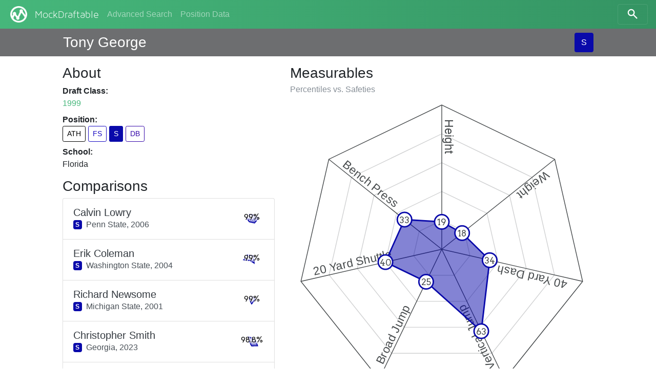

--- FILE ---
content_type: text/html; charset=utf-8
request_url: https://www.mockdraftable.com/player/tony-george
body_size: 6680
content:
<!doctype html>
<html lang="en">
<head>
  <meta charset="utf-8">
  <meta name="viewport"
    content="width=device-width, initial-scale=1, maximum-scale=1, user-scalable=0"/>
  <meta http-equiv="x-ua-compatible" content="ie=edge">
  <link rel="stylesheet" href="/public/bundle-530071e9.css">
  <link rel="stylesheet" href="https://fonts.googleapis.com/css?family=Arvo">
  <title>Tony George - MockDraftable</title>
</head>
<body>
  <div id="react-container"><div data-reactroot="" data-reactid="1" data-react-checksum="649142152"><nav class="navbar navbar-dark fixed-top bg-faded navbar-expand-sm" data-reactid="2"><button class="navbar-toggler navbar-toggler-right" type="button" data-reactid="3"><span class="navbar-toggler-icon" data-reactid="4"></span></button><!-- react-empty: 5 --><a href="/" class="navbar-brand mr-auto p-0" title="" data-reactid="6"><img src="/public/icon-white.png" alt="MockDraftable" data-reactid="7"/><!-- react-text: 8 -->MockDraftable<!-- /react-text --></a><div class="collapse navbar-collapse ml-2" id="navbarNavAltMarkup" data-reactid="9"><div class="navbar-nav" data-reactid="10"><a href="/search" class="nav-item nav-link" title="" data-reactid="11">Advanced Search</a><a href="/positions" class="nav-item nav-link" title="" data-reactid="12">Position Data</a></div></div><button type="button" class="btn btn-search navbar-toggler-right" data-reactid="13"><svg width="25" height="25" viewBox="5 0 65 65" class="search" data-reactid="14"><circle cx="30" cy="30" r="15" data-reactid="15"></circle><line x1="40" y1="40" x2="60" y2="60" data-reactid="16"></line></svg></button></nav><div data-reactid="17"><div class="row fixed-top p-2 pl-3 pr-3 mb-2 playerbar" data-reactid="18"><div class="col-12 d-flex ml-auto mr-auto col-lg-10" data-reactid="19"><div class="mb-0 mt-1 h3 align-bottom playerbar-name" data-reactid="20">Tony George</div><div class="ml-auto" data-reactid="21"><button type="button" class="btn" style="background-color:#0909aa;color:#fff;" data-reactid="22">S</button></div></div></div><div class="window container-fluid col-12 col-lg-10 offset-lg-1" data-reactid="23"><div class="row flex-md-row-reverse" data-reactid="24"><div class="col-12 col-md-7" data-reactid="25"><div data-reactid="26"><h3 data-reactid="27">Measurables</h3><h6 class="text-muted" data-reactid="28"><!-- react-text: 29 -->Percentiles vs. <!-- /react-text --><!-- react-text: 30 -->Safeties<!-- /react-text --></h6><figure class="spider" data-reactid="31"><svg preserveAspectRatio="xMinYMin meet" viewBox="0 0 420 420" data-reactid="32"><polygon class="grid" points="210,170 241.27,185.06 249,218.9 227.36,246.04 192.64,246.04 171,218.9 178.73,185.06" data-reactid="33"></polygon><polygon class="grid" points="210,130 272.55,160.12 288,227.8 244.71,282.08 175.29,282.08 132,227.8 147.45,160.12" data-reactid="34"></polygon><polygon class="grid" points="210,90 303.82,135.18 326.99,236.7 262.07,318.11 157.93,318.11 93.01,236.7 116.18,135.18" data-reactid="35"></polygon><polygon class="grid" points="210,50 335.1,110.24 365.99,245.6 279.42,354.15 140.58,354.15 54.01,245.6 84.9,110.24" data-reactid="36"></polygon><polygon class="divider" points="210,10 366.37,85.3 404.99,254.5 296.78,390.19 123.22,390.19 15.01,254.5 53.63,85.3" data-reactid="37"></polygon><g data-reactid="38"><path id="m1" d="M210 10L 210 210 Z" data-reactid="39"></path><text class="measurable" dy="-.25em" data-reactid="40"><textPath spacing="auto" startOffset="20" xlink:href="#m1" data-reactid="41">Height</textPath></text></g><g data-reactid="42"><path id="m2" d="M366.37 85.3L 210 210 Z" data-reactid="43"></path><text class="measurable" dy="-.25em" data-reactid="44"><textPath spacing="auto" startOffset="20" xlink:href="#m2" data-reactid="45">Weight</textPath></text></g><g data-reactid="46"><path id="m8" d="M404.99 254.5L 210 210 Z" data-reactid="47"></path><text class="measurable" dy="-.25em" data-reactid="48"><textPath spacing="auto" startOffset="20" xlink:href="#m8" data-reactid="49">40 Yard Dash</textPath></text></g><g data-reactid="50"><path id="m10" d="M296.78 390.19L 210 210 Z" data-reactid="51"></path><text class="measurable" dy="-.25em" data-reactid="52"><textPath spacing="auto" startOffset="20" xlink:href="#m10" data-reactid="53">Vertical Jump</textPath></text></g><g data-reactid="54"><path id="m11" d="M123.22 390.19L 210 210 Z" data-reactid="55"></path><text class="measurable" dy="-.25em" data-reactid="56"><textPath spacing="auto" startOffset="20" xlink:href="#m11" data-reactid="57">Broad Jump</textPath></text></g><g data-reactid="58"><path id="m13" d="M15.01 254.5L 210 210 Z" data-reactid="59"></path><text class="measurable" dy="-.25em" data-reactid="60"><textPath spacing="auto" startOffset="20" xlink:href="#m13" data-reactid="61">20 Yard Shuttle</textPath></text></g><g data-reactid="62"><path id="m9" d="M53.63 85.3L 210 210 Z" data-reactid="63"></path><text class="measurable" dy="-.25em" data-reactid="64"><textPath spacing="auto" startOffset="20" xlink:href="#m9" data-reactid="65">Bench Press</textPath></text></g><polygon class="graph" points="210,172 238.15,187.55 276.3,225.13 264.67,323.52 188.31,255.05 132,227.8 158.4,168.85" style="fill:#0909aa;stroke:#0909aa;" data-reactid="66"></polygon><g class="percentileMarker" data-reactid="67"><circle cx="210" cy="172" r="10" style="stroke:#0909aa;" data-reactid="68"></circle><text x="210" y="172" dy=".4em" data-reactid="69">19</text></g><g class="percentileMarker" data-reactid="70"><circle cx="238.15" cy="187.55" r="10" style="stroke:#0909aa;" data-reactid="71"></circle><text x="238.15" y="187.55" dy=".4em" data-reactid="72">18</text></g><g class="percentileMarker" data-reactid="73"><circle cx="276.3" cy="225.13" r="10" style="stroke:#0909aa;" data-reactid="74"></circle><text x="276.3" y="225.13" dy=".4em" data-reactid="75">34</text></g><g class="percentileMarker" data-reactid="76"><circle cx="264.67" cy="323.52" r="10" style="stroke:#0909aa;" data-reactid="77"></circle><text x="264.67" y="323.52" dy=".4em" data-reactid="78">63</text></g><g class="percentileMarker" data-reactid="79"><circle cx="188.31" cy="255.05" r="10" style="stroke:#0909aa;" data-reactid="80"></circle><text x="188.31" y="255.05" dy=".4em" data-reactid="81">25</text></g><g class="percentileMarker" data-reactid="82"><circle cx="132" cy="227.8" r="10" style="stroke:#0909aa;" data-reactid="83"></circle><text x="132" y="227.8" dy=".4em" data-reactid="84">40</text></g><g class="percentileMarker" data-reactid="85"><circle cx="158.4" cy="168.85" r="10" style="stroke:#0909aa;" data-reactid="86"></circle><text x="158.4" y="168.85" dy=".4em" data-reactid="87">33</text></g></svg></figure><table class="table table-sm mb-0" data-reactid="88"><thead data-reactid="89"><tr data-reactid="90"><th data-reactid="91">Measurable</th><th data-reactid="92">Measurement</th><th data-reactid="93">%tile</th></tr></thead><tbody data-reactid="94"><tr data-reactid="95"><td data-reactid="96">Height</td><td data-reactid="97">5&#x27; 11&quot;</td><td data-reactid="98">19</td></tr><tr data-reactid="99"><td data-reactid="100">Weight</td><td data-reactid="101">198 lbs</td><td data-reactid="102">18</td></tr><tr data-reactid="103"><td data-reactid="104">40 Yard Dash</td><td data-reactid="105">4.61s</td><td data-reactid="106">34</td></tr><tr data-reactid="107"><td data-reactid="108">Vertical Jump</td><td data-reactid="109">36½&quot;</td><td data-reactid="110">63</td></tr><tr data-reactid="111"><td data-reactid="112">Broad Jump</td><td data-reactid="113">117&quot;</td><td data-reactid="114">25</td></tr><tr data-reactid="115"><td data-reactid="116">20 Yard Shuttle</td><td data-reactid="117">4.24s</td><td data-reactid="118">40</td></tr><tr data-reactid="119"><td data-reactid="120">Bench Press</td><td data-reactid="121">15 reps</td><td data-reactid="122">33</td></tr></tbody></table></div></div><div class="col-12 col-md-5" data-reactid="123"><div data-reactid="124"><h3 data-reactid="125">About</h3><dl data-reactid="126"><dt data-reactid="127">Draft Class:</dt><dd data-reactid="128"><a href="/search?beginYear=1999&amp;endYear=1999" class="" title="" data-reactid="129">1999</a></dd><dt data-reactid="130">Position:</dt><dd class="h4" data-reactid="131"><div class="list-inline" data-reactid="132"><a href="/player/tony-george?position=ATH" class="list-inline-item btn btn-sm" title="Athlete" style="border-color:#000000;color:#000000;" data-reactid="133">ATH</a><a href="/player/tony-george?position=FS" class="list-inline-item btn btn-sm" title="Deep/Free Safety" style="border-color:#190ac2;color:#190ac2;" data-reactid="134">FS</a><a href="/player/tony-george" class="list-inline-item btn btn-sm" title="Safety" style="background-color:#0909aa;color:#fff;" data-reactid="135">S</a><a href="/player/tony-george?position=DB" class="list-inline-item btn btn-sm" title="Defensive Back" style="border-color:#3609aa;color:#3609aa;" data-reactid="136">DB</a></div></dd><dt data-reactid="137">School:</dt><dd data-reactid="138">Florida</dd></dl></div><div data-reactid="139"><h3 data-reactid="140">Comparisons</h3><div class="list-group" data-reactid="141"><a href="/player/calvin-lowry" class="list-group-item list-group-item-action d-flex justify-content-between" title="" data-reactid="142"><div class="list-group-item-text mt-1" data-reactid="143"><h5 class="list-group-item-heading text-dark mb-0" data-reactid="144">Calvin Lowry</h5><span class="badge" title="Safety" style="background-color:#0909aa;color:#fff;" data-reactid="145">S</span><span class="align-middle ml-2" data-reactid="146"><!-- react-text: 147 -->Penn State,<!-- /react-text --><!-- react-text: 148 --> <!-- /react-text --><!-- react-text: 149 -->2006<!-- /react-text --></span></div><figure class="spark-graph mb-0" data-reactid="150"><svg preserveAspectRatio="xMinYMin meet" viewBox="0 0 52 52" data-reactid="151"><polygon class="graph" points="26,21.25 30.69,22.26 40.13,29.22 32.08,38.61 21.12,36.13 15.28,28.45 19.55,20.86" style="fill:#0909aa;stroke:#0909aa;" data-reactid="152"></polygon><text x="26" y="26" class="spark-text" data-reactid="153">99%</text></svg></figure></a><a href="/player/erik-coleman" class="list-group-item list-group-item-action d-flex justify-content-between" title="" data-reactid="154"><div class="list-group-item-text mt-1" data-reactid="155"><h5 class="list-group-item-heading text-dark mb-0" data-reactid="156">Erik Coleman</h5><span class="badge" title="Safety" style="background-color:#0909aa;color:#fff;" data-reactid="157">S</span><span class="align-middle ml-2" data-reactid="158"><!-- react-text: 159 -->Washington State,<!-- /react-text --><!-- react-text: 160 --> <!-- /react-text --><!-- react-text: 161 -->2004<!-- /react-text --></span></div><figure class="spark-graph mb-0" data-reactid="162"><svg preserveAspectRatio="xMinYMin meet" viewBox="0 0 52 52" data-reactid="163"><polygon class="graph" points="26,21.25 30.69,22.26 30.39,27 31.32,37.03 23.29,31.63 9.18,29.84 17.59,19.3" style="fill:#0909aa;stroke:#0909aa;" data-reactid="164"></polygon><text x="26" y="26" class="spark-text" data-reactid="165">99%</text></svg></figure></a><a href="/player/richard-newsome" class="list-group-item list-group-item-action d-flex justify-content-between" title="" data-reactid="166"><div class="list-group-item-text mt-1" data-reactid="167"><h5 class="list-group-item-heading text-dark mb-0" data-reactid="168">Richard Newsome</h5><span class="badge" title="Safety" style="background-color:#0909aa;color:#fff;" data-reactid="169">S</span><span class="align-middle ml-2" data-reactid="170"><!-- react-text: 171 -->Michigan State,<!-- /react-text --><!-- react-text: 172 --> <!-- /react-text --><!-- react-text: 173 -->2001<!-- /react-text --></span></div><figure class="spark-graph mb-0" data-reactid="174"><svg preserveAspectRatio="xMinYMin meet" viewBox="0 0 52 52" data-reactid="175"><polygon class="graph" points="26,21.25 34.75,26 26,36.5 20.5,26" style="fill:#0909aa;stroke:#0909aa;" data-reactid="176"></polygon><text x="26" y="26" class="spark-text" data-reactid="177">99%</text></svg></figure></a><a href="/player/christopher-smith" class="list-group-item list-group-item-action d-flex justify-content-between" title="" data-reactid="178"><div class="list-group-item-text mt-1" data-reactid="179"><h5 class="list-group-item-heading text-dark mb-0" data-reactid="180">Christopher Smith</h5><span class="badge" title="Safety" style="background-color:#0909aa;color:#fff;" data-reactid="181">S</span><span class="align-middle ml-2" data-reactid="182"><!-- react-text: 183 -->Georgia,<!-- /react-text --><!-- react-text: 184 --> <!-- /react-text --><!-- react-text: 185 -->2023<!-- /react-text --></span></div><figure class="spark-graph mb-0" data-reactid="186"><svg preserveAspectRatio="xMinYMin meet" viewBox="0 0 52 52" data-reactid="187"><polygon class="graph" points="26,21.25 27.24,24.76 34,26 38.55,38.55 26,38.75 21.4,30.6 21,26 20.17,20.17" style="fill:#0909aa;stroke:#0909aa;" data-reactid="188"></polygon><text x="26" y="26" class="spark-text" data-reactid="189">98.8%</text></svg></figure></a><a href="/player/vonn-bell" class="list-group-item list-group-item-action d-flex justify-content-between" title="" data-reactid="190"><div class="list-group-item-text mt-1" data-reactid="191"><h5 class="list-group-item-heading text-dark mb-0" data-reactid="192">Vonn Bell</h5><span class="badge" title="Safety" style="background-color:#0909aa;color:#fff;" data-reactid="193">S</span><span class="align-middle ml-2" data-reactid="194"><!-- react-text: 195 -->Ohio State,<!-- /react-text --><!-- react-text: 196 --> <!-- /react-text --><!-- react-text: 197 -->2016<!-- /react-text --></span></div><figure class="spark-graph mb-0" data-reactid="198"><svg preserveAspectRatio="xMinYMin meet" viewBox="0 0 52 52" data-reactid="199"><polygon class="graph" points="26,21.25 30.99,24.38 37.16,41.37 16.89,38.54 15.77,22.68" style="fill:#0909aa;stroke:#0909aa;" data-reactid="200"></polygon><text x="26" y="26" class="spark-text" data-reactid="201">98.8%</text></svg></figure></a><a href="/player/marcus-ray" class="list-group-item list-group-item-action d-flex justify-content-between" title="" data-reactid="202"><div class="list-group-item-text mt-1" data-reactid="203"><h5 class="list-group-item-heading text-dark mb-0" data-reactid="204">Marcus Ray</h5><span class="badge" title="Safety" style="background-color:#0909aa;color:#fff;" data-reactid="205">S</span><span class="align-middle ml-2" data-reactid="206"><!-- react-text: 207 -->Michigan,<!-- /react-text --><!-- react-text: 208 --> <!-- /react-text --><!-- react-text: 209 -->1999<!-- /react-text --></span></div><figure class="spark-graph mb-0" data-reactid="210"><svg preserveAspectRatio="xMinYMin meet" viewBox="0 0 52 52" data-reactid="211"><polygon class="graph" points="26,21.25 36.18,20.13 33.36,30.25 26,38.25 22.75,27.88 13.66,18.88" style="fill:#0909aa;stroke:#0909aa;" data-reactid="212"></polygon><text x="26" y="26" class="spark-text" data-reactid="213">95.3%</text></svg></figure></a><a href="/player/sori-kanu" class="list-group-item list-group-item-action d-flex justify-content-between" title="" data-reactid="214"><div class="list-group-item-text mt-1" data-reactid="215"><h5 class="list-group-item-heading text-dark mb-0" data-reactid="216">Sori Kanu</h5><span class="badge" title="Safety" style="background-color:#0909aa;color:#fff;" data-reactid="217">S</span><span class="align-middle ml-2" data-reactid="218"><!-- react-text: 219 -->Michigan State,<!-- /react-text --><!-- react-text: 220 --> <!-- /react-text --><!-- react-text: 221 -->1999<!-- /react-text --></span></div><figure class="spark-graph mb-0" data-reactid="222"><svg preserveAspectRatio="xMinYMin meet" viewBox="0 0 52 52" data-reactid="223"><polygon class="graph" points="26,21.25 27.56,24.75 28.68,26.61 30.45,35.23 24.37,29.38 13.82,28.78 21.7,22.57" style="fill:#0909aa;stroke:#0909aa;" data-reactid="224"></polygon><text x="26" y="26" class="spark-text" data-reactid="225">94.7%</text></svg></figure></a><a href="/player/emanuel-cook" class="list-group-item list-group-item-action d-flex justify-content-between" title="" data-reactid="226"><div class="list-group-item-text mt-1" data-reactid="227"><h5 class="list-group-item-heading text-dark mb-0" data-reactid="228">Emanuel Cook</h5><span class="badge" title="Safety" style="background-color:#0909aa;color:#fff;" data-reactid="229">S</span><span class="align-middle ml-2" data-reactid="230"><!-- react-text: 231 -->South Carolina,<!-- /react-text --><!-- react-text: 232 --> <!-- /react-text --><!-- react-text: 233 -->2009<!-- /react-text --></span></div><figure class="spark-graph mb-0" data-reactid="234"><svg preserveAspectRatio="xMinYMin meet" viewBox="0 0 52 52" data-reactid="235"><polygon class="graph" points="26,24.5 29.25,24.13 36.61,32.13 26,36.25 21.67,28.5 12.36,18.13" style="fill:#0909aa;stroke:#0909aa;" data-reactid="236"></polygon><text x="26" y="26" class="spark-text" data-reactid="237">93.9%</text></svg></figure></a><a href="/player/kaevon-merriweather" class="list-group-item list-group-item-action d-flex justify-content-between" title="" data-reactid="238"><div class="list-group-item-text mt-1" data-reactid="239"><h5 class="list-group-item-heading text-dark mb-0" data-reactid="240">Kaevon Merriweather</h5><span class="badge" title="Safety" style="background-color:#0909aa;color:#fff;" data-reactid="241">S</span><span class="align-middle ml-2" data-reactid="242"><!-- react-text: 243 -->Iowa,<!-- /react-text --><!-- react-text: 244 --> <!-- /react-text --><!-- react-text: 245 -->2023<!-- /react-text --></span></div><figure class="spark-graph mb-0" data-reactid="246"><svg preserveAspectRatio="xMinYMin meet" viewBox="0 0 52 52" data-reactid="247"><polygon class="graph" points="26,17.5 33.6,18.4 40.5,26 33.78,33.78 26,37.25 21.4,30.6 13.75,26 20.34,20.34" style="fill:#0909aa;stroke:#0909aa;" data-reactid="248"></polygon><text x="26" y="26" class="spark-text" data-reactid="249">93.6%</text></svg></figure></a><a href="/player/brandon-sharp" class="list-group-item list-group-item-action d-flex justify-content-between" title="" data-reactid="250"><div class="list-group-item-text mt-1" data-reactid="251"><h5 class="list-group-item-heading text-dark mb-0" data-reactid="252">Brandon Sharp</h5><span class="badge" title="Safety" style="background-color:#0909aa;color:#fff;" data-reactid="253">S</span><span class="align-middle ml-2" data-reactid="254"><!-- react-text: 255 -->Louisville,<!-- /react-text --><!-- react-text: 256 --> <!-- /react-text --><!-- react-text: 257 -->2007<!-- /react-text --></span></div><figure class="spark-graph mb-0" data-reactid="258"><svg preserveAspectRatio="xMinYMin meet" viewBox="0 0 52 52" data-reactid="259"><polygon class="graph" points="26,24.5 28.14,25.3 32.17,34.5 14.98,41.17 11.02,21.13" style="fill:#0909aa;stroke:#0909aa;" data-reactid="260"></polygon><text x="26" y="26" class="spark-text" data-reactid="261">90.8%</text></svg></figure></a></div></div></div><p class="col-12 text-center" data-reactid="262"><small data-reactid="263"><!-- react-text: 264 -->Want to display this data on your site? <!-- /react-text --><span class="btn-link" data-reactid="265">Get the code to embed!</span></small></p></div></div></div><div class="col-12 col-md-6 ml-auto mr-auto" data-reactid="266"><p class="text-muted text-center mt-2" data-reactid="267"><small data-reactid="268"><!-- react-text: 269 -->© MockDraftable, 2011-2025.<!-- /react-text --><br data-reactid="270"/><button class="btn btn-link btn-sm" data-reactid="271">Contributor Login</button><br data-reactid="272"/><!-- react-text: 273 -->MockDraftable is developed in the open by <!-- /react-text --><a href="https://twitter.com/mockdraftable" data-reactid="274">Marcus Armstrong</a><!-- react-text: 275 -->, on <!-- /react-text --><a href="https://github.com/marcusdarmstrong/mockdraftable-web" data-reactid="276">GitHub</a><!-- react-text: 277 -->. Feel free to submit any issues you find with the site, or to contribute to the project.<!-- /react-text --></small></p></div></div></div>
  <script>
    window.INITIAL_STATE = {"page":"PLAYER","measurables":{"1":{"id":"height","key":1,"name":"Height","unit":"INCHES"},"2":{"id":"weight","key":2,"name":"Weight","unit":"POUNDS"},"3":{"id":"wingspan","key":3,"name":"Wingspan","unit":"INCHES"},"4":{"id":"arms","key":4,"name":"Arm Length","unit":"INCHES"},"5":{"id":"hands","key":5,"name":"Hand Size","unit":"INCHES"},"6":{"id":"10yd","key":6,"name":"10 Yard Split","unit":"SECONDS"},"7":{"id":"20yd","key":7,"name":"20 Yard Split","unit":"SECONDS"},"8":{"id":"40yd","key":8,"name":"40 Yard Dash","unit":"SECONDS"},"9":{"id":"bench","key":9,"name":"Bench Press","unit":"REPS"},"10":{"id":"vertical","key":10,"name":"Vertical Jump","unit":"INCHES"},"11":{"id":"broad","key":11,"name":"Broad Jump","unit":"INCHES"},"12":{"id":"3cone","key":12,"name":"3-Cone Drill","unit":"SECONDS"},"13":{"id":"20ss","key":13,"name":"20 Yard Shuttle","unit":"SECONDS"},"14":{"id":"60ss","key":14,"name":"60 Yard Shuttle","unit":"SECONDS"}},"positions":{"ATH":{"key":1,"id":"ATH","abbreviation":"ATH","name":"Athlete","type":"GROUP","color":"#000000","plural":"Athletes"},"SKILL":{"key":2,"id":"SKILL","abbreviation":"SKILL","name":"Skill Position Player","type":"GROUP","color":"#6f2a33","plural":"Skill Position Players"},"QB":{"key":21,"id":"QB","abbreviation":"QB","name":"Quarterback","type":"PRIMARY","color":"#8c8c8c","plural":"Quarterbacks"},"BALL":{"key":22,"id":"BALL","abbreviation":"BALL","name":"Ball Carrier","type":"GROUP","color":"#c20a23","plural":"Ball Carriers"},"RB":{"key":221,"id":"RB","abbreviation":"RB","name":"Running Back","type":"PRIMARY","color":"#c20a9d","plural":"Running Backs"},"FB":{"key":2211,"id":"FB","abbreviation":"FB","name":"Fullback","type":"PRIMARY","color":"#da0bda","plural":"Fullbacks"},"HB":{"key":2212,"id":"HB","abbreviation":"HB","name":"Halfback","type":"PRIMARY","color":"#da0b84","plural":"Halfbacks"},"WR":{"key":223,"id":"WR","abbreviation":"WR","name":"Wide Receiver","type":"PRIMARY","color":"#c2130a","plural":"Wide Receivers"},"TE":{"key":224,"id":"TE","abbreviation":"TE","name":"Tight End","type":"PRIMARY","color":"#c2570a","plural":"Tight Ends"},"OL":{"key":3,"id":"OL","abbreviation":"OL","name":"Offensive Line","type":"GROUP","color":"#918108","plural":"Offensive Linemen"},"OT":{"key":31,"id":"OT","abbreviation":"OT","name":"Offensive Tackle","type":"PRIMARY","color":"#aa8109","plural":"Offensive Tackles"},"ST":{"key":8,"id":"ST","abbreviation":"ST","name":"Special Teams","type":"GROUP","color":"#4d4d4d","plural":"Special Teams Players"},"IOL":{"key":32,"id":"IOL","abbreviation":"IOL","name":"Interior Offensive Line","type":"GROUP","color":"#a7aa09","plural":"Interior Offensive Linemen"},"OG":{"key":321,"id":"OG","abbreviation":"OG","name":"Offensive Guard","type":"PRIMARY","color":"#c2b90a","plural":"Offensive Guards"},"OC":{"key":322,"id":"OC","abbreviation":"OC","name":"Offensive Center","type":"PRIMARY","color":"#b3c20a","plural":"Offensive Centers"},"DL":{"key":4,"id":"DL","abbreviation":"DL","name":"Defensive Line","type":"GROUP","color":"#089136","plural":"Defensive Linemen"},"IDL":{"key":41,"id":"IDL","abbreviation":"IDL","name":"Interior Defensive Line","type":"GROUP","color":"#0caa09","plural":"Interior Defensive Linemen"},"DT":{"key":411,"id":"DT","abbreviation":"DT","name":"Defensive Tackle","type":"PRIMARY","color":"#41c20a","plural":"Defensive Tackles"},"NT":{"key":4111,"id":"NT","abbreviation":"NT","name":"Nose Tackle","type":"PRIMARY","color":"#73da0b","plural":"Nose Tackles"},"DE":{"key":42,"id":"DE","abbreviation":"DE","name":"One-Gap Defensive End","type":"PRIMARY","color":"#09aa79","plural":"One-Gap Defensive Ends"},"EDGE":{"key":5,"id":"EDGE","abbreviation":"EDGE","name":"Edge Defender","type":"GROUP","color":"#089174","plural":"Edge Defenders"},"LB":{"key":6,"id":"LB","abbreviation":"LB","name":"Linebacker","type":"GROUP","color":"#088f91","plural":"Linebackers"},"34B":{"key":61,"id":"34B","abbreviation":"34B","name":"3-4 Outside Linebacker","type":"PRIMARY","color":"#09aa94","plural":"3-4 Outside Linebackers"},"OBLB":{"key":62,"id":"OBLB","abbreviation":"OBLB","name":"Off-Ball Linebacker","type":"GROUP","color":"#0974aa","plural":"Off-Ball Linebackers"},"ILB":{"key":621,"id":"ILB","abbreviation":"ILB","name":"Inside Linebacker","type":"PRIMARY","color":"#0aacc2","plural":"Inside Linebackers"},"OLB":{"key":622,"id":"OLB","abbreviation":"OLB","name":"Outside Linebacker","type":"PRIMARY","color":"#0a75c2","plural":"Outside Linebackers"},"DB":{"key":7,"id":"DB","abbreviation":"DB","name":"Defensive Back","type":"GROUP","color":"#3609aa","plural":"Defensive Backs"},"S":{"key":71,"id":"S","abbreviation":"S","name":"Safety","type":"PRIMARY","color":"#0909aa","plural":"Safeties"},"SS":{"key":711,"id":"SS","abbreviation":"SS","name":"Box/Strong Safety","type":"ROLE","color":"#0a1ac2","plural":"Box/Strong Safeties"},"FS":{"key":712,"id":"FS","abbreviation":"FS","name":"Deep/Free Safety","type":"ROLE","color":"#190ac2","plural":"Deep/Free Safeties"},"CB":{"key":72,"id":"CB","abbreviation":"CB","name":"Cornerback","type":"PRIMARY","color":"#6709aa","plural":"Cornerbacks"},"K":{"key":801,"id":"K","abbreviation":"K","name":"Kicker","type":"PRIMARY","color":"#625950","plural":"Kickers"},"P":{"key":802,"id":"P","abbreviation":"P","name":"Punter","type":"PRIMARY","color":"#535062","plural":"Punters"},"LS":{"key":803,"id":"LS","abbreviation":"LS","name":"Long Snapper","type":"PRIMARY","color":"#535062","plural":"Long Snappers"}},"comparisons":{"tony-george":{"S":[{"playerId":"calvin-lowry","score":99},{"playerId":"erik-coleman","score":99},{"playerId":"richard-newsome","score":99},{"playerId":"christopher-smith","score":98.8},{"playerId":"vonn-bell","score":98.8},{"playerId":"marcus-ray","score":95.3},{"playerId":"sori-kanu","score":94.7},{"playerId":"emanuel-cook","score":93.9},{"playerId":"kaevon-merriweather","score":93.6},{"playerId":"brandon-sharp","score":90.8}]}},"percentiles":{"calvin-lowry":{"S":[{"measurableKey":1,"percentile":19},{"measurableKey":2,"percentile":24},{"measurableKey":8,"percentile":58},{"measurableKey":10,"percentile":56},{"measurableKey":11,"percentile":45},{"measurableKey":13,"percentile":44},{"measurableKey":9,"percentile":33}]},"erik-coleman":{"S":[{"measurableKey":1,"percentile":19},{"measurableKey":2,"percentile":24},{"measurableKey":8,"percentile":18},{"measurableKey":10,"percentile":49},{"measurableKey":11,"percentile":25},{"measurableKey":13,"percentile":69},{"measurableKey":9,"percentile":43}]},"richard-newsome":{"S":[{"measurableKey":1,"percentile":19},{"measurableKey":2,"percentile":35},{"measurableKey":8,"percentile":42},{"measurableKey":9,"percentile":22}]},"christopher-smith":{"S":[{"measurableKey":1,"percentile":19},{"measurableKey":2,"percentile":7},{"measurableKey":4,"percentile":32},{"measurableKey":5,"percentile":71},{"measurableKey":6,"percentile":51},{"measurableKey":8,"percentile":26},{"measurableKey":11,"percentile":20},{"measurableKey":9,"percentile":33}]},"vonn-bell":{"S":[{"measurableKey":1,"percentile":19},{"measurableKey":2,"percentile":21},{"measurableKey":4,"percentile":76},{"measurableKey":5,"percentile":62},{"measurableKey":9,"percentile":43}]},"marcus-ray":{"S":[{"measurableKey":1,"percentile":19},{"measurableKey":2,"percentile":47},{"measurableKey":8,"percentile":34},{"measurableKey":10,"percentile":49},{"measurableKey":11,"percentile":15},{"measurableKey":13,"percentile":57}]},"sori-kanu":{"S":[{"measurableKey":1,"percentile":19},{"measurableKey":2,"percentile":8},{"measurableKey":8,"percentile":11},{"measurableKey":10,"percentile":41},{"measurableKey":11,"percentile":15},{"measurableKey":13,"percentile":50},{"measurableKey":9,"percentile":22}]},"emanuel-cook":{"S":[{"measurableKey":1,"percentile":6},{"measurableKey":2,"percentile":15},{"measurableKey":8,"percentile":49},{"measurableKey":10,"percentile":41},{"measurableKey":11,"percentile":20},{"measurableKey":9,"percentile":63}]},"kaevon-merriweather":{"S":[{"measurableKey":1,"percentile":34},{"measurableKey":2,"percentile":43},{"measurableKey":4,"percentile":58},{"measurableKey":5,"percentile":44},{"measurableKey":6,"percentile":45},{"measurableKey":8,"percentile":26},{"measurableKey":10,"percentile":49},{"measurableKey":11,"percentile":32}]},"brandon-sharp":{"S":[{"measurableKey":1,"percentile":6},{"measurableKey":2,"percentile":9},{"measurableKey":8,"percentile":42},{"measurableKey":10,"percentile":75},{"measurableKey":9,"percentile":63}]},"tony-george":{"S":[{"measurableKey":1,"percentile":19},{"measurableKey":2,"percentile":18},{"measurableKey":8,"percentile":34},{"measurableKey":10,"percentile":63},{"measurableKey":11,"percentile":25},{"measurableKey":13,"percentile":40},{"measurableKey":9,"percentile":33}]}},"players":{"tony-george":{"id":"tony-george","name":"Tony George","draft":1999,"key":116,"school":"Florida","status":"OKAY","positions":{"primary":"S","all":["ATH","FS","S","DB"]},"measurements":[{"measurableKey":1,"measurement":71,"source":1},{"measurableKey":2,"measurement":198,"source":1},{"measurableKey":8,"measurement":4.61,"source":1},{"measurableKey":10,"measurement":36.5,"source":1},{"measurableKey":11,"measurement":117,"source":1},{"measurableKey":13,"measurement":4.24,"source":1},{"measurableKey":9,"measurement":15,"source":1}]},"calvin-lowry":{"id":"calvin-lowry","name":"Calvin Lowry","draft":2006,"key":2130,"school":"Penn State","status":"OKAY","positions":{"primary":"S","all":["ATH","FS","S","DB"]},"measurements":[{"measurableKey":1,"measurement":71,"source":1},{"measurableKey":2,"measurement":200,"source":1},{"measurableKey":8,"measurement":4.54,"source":1},{"measurableKey":10,"measurement":36,"source":1},{"measurableKey":11,"measurement":120,"source":1},{"measurableKey":13,"measurement":4.23,"source":1},{"measurableKey":9,"measurement":15,"source":1}]},"erik-coleman":{"id":"erik-coleman","name":"Erik Coleman","draft":2004,"key":1477,"school":"Washington State","status":"OKAY","positions":{"primary":"S","all":["ATH","SS","S","DB"]},"measurements":[{"measurableKey":1,"measurement":71,"source":1},{"measurableKey":2,"measurement":200,"source":1},{"measurableKey":8,"measurement":4.64,"source":1},{"measurableKey":10,"measurement":35.5,"source":1},{"measurableKey":11,"measurement":117,"source":1},{"measurableKey":13,"measurement":4.14,"source":1},{"measurableKey":9,"measurement":16,"source":1}]},"richard-newsome":{"id":"richard-newsome","name":"Richard Newsome","draft":2001,"key":806,"school":"Michigan State","status":"OKAY","positions":{"primary":"S","all":["ATH","SS","S","DB"]},"measurements":[{"measurableKey":1,"measurement":71,"source":1},{"measurableKey":2,"measurement":203,"source":1},{"measurableKey":8,"measurement":4.59,"source":2},{"measurableKey":9,"measurement":14,"source":1}]},"christopher-smith":{"id":"christopher-smith","name":"Christopher Smith","draft":2023,"key":7798,"school":"Georgia","status":"OKAY","positions":{"primary":"S","all":["ATH","S","DB"]},"measurements":[{"measurableKey":1,"measurement":71,"source":1},{"measurableKey":2,"measurement":192,"source":1},{"measurableKey":4,"measurement":31.125,"source":1},{"measurableKey":5,"measurement":9.625,"source":1},{"measurableKey":6,"measurement":1.56,"source":1},{"measurableKey":8,"measurement":4.62,"source":1},{"measurableKey":11,"measurement":116,"source":1},{"measurableKey":9,"measurement":15,"source":1}]},"vonn-bell":{"id":"vonn-bell","name":"Vonn Bell","draft":2016,"key":5298,"school":"Ohio State","status":"OKAY","positions":{"primary":"S","all":["ATH","SS","S","DB"]},"measurements":[{"measurableKey":1,"measurement":71,"source":1},{"measurableKey":2,"measurement":199,"source":1},{"measurableKey":4,"measurement":32.375,"source":1},{"measurableKey":5,"measurement":9.5,"source":1},{"measurableKey":9,"measurement":16,"source":1}]},"marcus-ray":{"id":"marcus-ray","name":"Marcus Ray","draft":1999,"key":278,"school":"Michigan","status":"OKAY","positions":{"primary":"S","all":["ATH","FS","S","DB"]},"measurements":[{"measurableKey":1,"measurement":71,"source":1},{"measurableKey":2,"measurement":206,"source":1},{"measurableKey":8,"measurement":4.61,"source":1},{"measurableKey":10,"measurement":35.5,"source":1},{"measurableKey":11,"measurement":115,"source":1},{"measurableKey":13,"measurement":4.19,"source":1}]},"sori-kanu":{"id":"sori-kanu","name":"Sori Kanu","draft":1999,"key":179,"school":"Michigan State","status":"OKAY","positions":{"primary":"S","all":["ATH","SS","S","DB"]},"measurements":[{"measurableKey":1,"measurement":71,"source":1},{"measurableKey":2,"measurement":193,"source":1},{"measurableKey":8,"measurement":4.69,"source":1},{"measurableKey":10,"measurement":35,"source":1},{"measurableKey":11,"measurement":115,"source":1},{"measurableKey":13,"measurement":4.21,"source":1},{"measurableKey":9,"measurement":14,"source":1}]},"emanuel-cook":{"id":"emanuel-cook","name":"Emanuel Cook","draft":2009,"key":2867,"school":"South Carolina","status":"OKAY","positions":{"primary":"S","all":["ATH","FS","S","DB"]},"measurements":[{"measurableKey":1,"measurement":70,"source":1},{"measurableKey":2,"measurement":197,"source":1},{"measurableKey":8,"measurement":4.57,"source":1},{"measurableKey":10,"measurement":35,"source":1},{"measurableKey":11,"measurement":116,"source":1},{"measurableKey":9,"measurement":18,"source":1}]},"kaevon-merriweather":{"id":"kaevon-merriweather","name":"Kaevon Merriweather","draft":2023,"key":7801,"school":"Iowa","status":"OKAY","positions":{"primary":"S","all":["ATH","S","DB"]},"measurements":[{"measurableKey":1,"measurement":72,"source":1},{"measurableKey":2,"measurement":205,"source":1},{"measurableKey":4,"measurement":31.875,"source":1},{"measurableKey":5,"measurement":9.25,"source":1},{"measurableKey":6,"measurement":1.58,"source":1},{"measurableKey":8,"measurement":4.62,"source":1},{"measurableKey":10,"measurement":35.5,"source":1},{"measurableKey":11,"measurement":118,"source":1}]},"brandon-sharp":{"id":"brandon-sharp","name":"Brandon Sharp","draft":2007,"key":2484,"school":"Louisville","status":"OKAY","positions":{"primary":"S","all":["ATH","SS","S","DB"]},"measurements":[{"measurableKey":1,"measurement":70,"source":1},{"measurableKey":2,"measurement":194,"source":1},{"measurableKey":8,"measurement":4.58,"source":1},{"measurableKey":10,"measurement":37.5,"source":1},{"measurableKey":9,"measurement":18,"source":1}]}},"selectedPositionId":"S","modalType":"None","embed":false,"distributionStatistics":{},"loggedInUserId":null,"schools":[],"isContributor":false,"isAdmin":false,"selectedPlayerId":"tony-george","typeAheadResults":[],"typeAheadSearching":false}
  </script>
  <script src="/public/bundle-429a603b.js"></script>
</body>
</html>